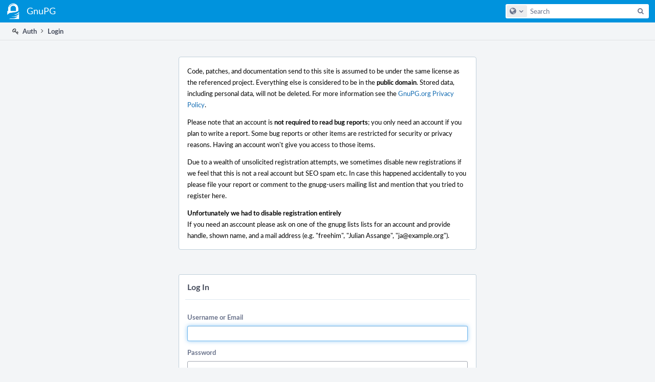

--- FILE ---
content_type: text/html; charset=UTF-8
request_url: https://dev.gnupg.org/auth/start/?next=%2FP11%24528
body_size: 3760
content:
<!DOCTYPE html><html><head><meta charset="UTF-8" /><title>Login</title><meta name="viewport" content="width=device-width, initial-scale=1, user-scalable=no" /><link rel="mask-icon" color="#3D4B67" href="https://files.gnupg.net/res/phabricator/58b71062/rsrc/favicons/mask-icon.svg" /><link rel="apple-touch-icon" sizes="76x76" href="https://files.gnupg.net/file/data/xwhqhpfhranshu6vh64g/PHID-FILE-evxnnwxvrnthpbnpamg6/favicon" /><link rel="apple-touch-icon" sizes="120x120" href="https://files.gnupg.net/file/data/5hi5aj473ui637ka5zda/PHID-FILE-k673mex3n4hxxk6kgi7e/favicon" /><link rel="apple-touch-icon" sizes="152x152" href="https://files.gnupg.net/file/data/uxhpk53r7joqurodq3wx/PHID-FILE-hdmgc56ryqk5v6kacznz/favicon" /><link rel="icon" id="favicon" href="https://files.gnupg.net/file/data/bvk6xrs6ncgt75gymr2t/PHID-FILE-b4uakc2azv3etarmvhnk/favicon" /><meta name="referrer" content="no-referrer" /><link rel="stylesheet" type="text/css" href="https://files.gnupg.net/res/defaultX/phabricator/84e2ded1/core.pkg.css" /><script type="text/javascript" src="https://files.gnupg.net/res/defaultX/phabricator/98e6504a/rsrc/externals/javelin/core/init.js"></script></head><body class="device-desktop platform-mac phui-theme-blue"><div class="main-page-frame" id="main-page-frame"><div id="phabricator-standard-page" class="phabricator-standard-page"><div class="phabricator-main-menu phabricator-main-menu-background" id="UQ0_2"><a class="phabricator-main-menu-search-button phabricator-expand-application-menu" data-sigil="jx-toggle-class" data-meta="0_3"><span class="phabricator-menu-button-icon phui-icon-view phui-font-fa fa-search" id="UQ0_3"></span></a><a class="phabricator-main-menu-brand" href="/"><span class="aural-only">Home</span><span class="phabricator-main-menu-eye" style="background-size: 40px 40px; background-position: 0 0; background-image: url(https://files.gnupg.net/file/data/ssl3efjoghclnfwiighx/PHID-FILE-kf5bzzgd7awnuwgo5ycs/logo)"></span><span class="phabricator-wordmark"> GnuPG</span></a><ul class="phui-list-view phabricator-search-menu"><li class="phui-list-item-view phui-list-item-type-link phabricator-main-menu-search"><div class="" data-sigil=""><form action="/search/" method="POST"><input type="hidden" name="__csrf__" value="B@3qt6ui66cb9f503f6a6f67ce" /><input type="hidden" name="__form__" value="1" /><div class="phabricator-main-menu-search-container"><input type="text" name="query" id="UQ0_4" autocomplete="off" autocorrect="off" autocapitalize="off" spellcheck="false" /><button id="UQ0_6" class="phui-icon-view phui-font-fa fa-search"><span class="aural-only">Search</span></button><button class="button dropdown has-icon phui-button-default phabricator-main-menu-search-dropdown" id="UQ0_7" data-sigil="global-search-dropdown" data-meta="0_4"><span class="aural-only">Configure Global Search</span><span class="visual-only phui-icon-view phui-font-fa fa-globe" data-sigil="global-search-dropdown-icon" data-meta="0_5" aria-hidden="true"></span><span class="caret"></span></button><input type="hidden" name="search:scope" value="all" data-sigil="global-search-dropdown-input" /><input type="hidden" id="UQ0_8" name="search:application" value="PhabricatorAuthApplication" data-sigil="global-search-dropdown-app" /><input type="hidden" name="search:primary" value="true" /><div id="UQ0_5" class="phabricator-main-menu-search-target"></div></div></form></div></li></ul></div><div id="phabricator-standard-page-body" class="phabricator-standard-page-body"><div class="phui-crumbs-view phui-crumbs-border"><a href="/auth/" class="phui-crumb-view phui-crumb-has-icon"><span class="visual-only phui-icon-view phui-font-fa fa-key" data-meta="0_6" aria-hidden="true"></span><span class="phui-crumb-name"> Auth</span> </a><span class="visual-only phui-icon-view phui-font-fa fa-angle-right phui-crumb-divider phui-crumb-view" data-meta="0_7" aria-hidden="true"></span><span class="phui-crumb-view phabricator-last-crumb"><span class="phui-crumb-name"> Login</span> </span></div><div class="auth-custom-message"><div class="phabricator-remarkup"><p>Code, patches, and documentation send to this site is assumed to be under the same license as the referenced project. Everything else is considered to be in the <strong>public domain</strong>. Stored data, including personal data, will not be deleted. For more information see the <a href="https://www.gnupg.org/privacy-policy.html" class="remarkup-link" target="_blank" rel="noreferrer">GnuPG.org Privacy Policy</a>.</p>

<p>Please note that an account is <strong>not required to read bug reports</strong>; you only need an account if you plan to write a report.  Some bug reports or other items are restricted for security or privacy reasons.  Having an account won&#039;t give you access to those items.</p>

<p>Due to a wealth of unsolicited registration attempts, we sometimes disable new registrations if we feel that this is not a real account but SEO spam etc.  In case this happened accidentally to you please file your report or comment to the gnupg-users mailing list and mention that you tried to register here.</p>

<p><strong>Unfortunately we had to disable registration entirely</strong><br />
If you need an asccount please ask on one of the gnupg lists lists for an account and provide<br />
handle, shown name, and a mail address (e.g. &quot;freehim&quot;, &quot;Julian Assange&quot;, &quot;ja@example.org&quot;).</p></div></div><form action="/auth/login/password:self/" method="POST" class="aphront-dialog-view " role="dialog" data-sigil="jx-dialog"><input type="hidden" name="__csrf__" value="B@3qt6ui66cb9f503f6a6f67ce" /><input type="hidden" name="__form__" value="1" /><input type="hidden" name="__dialog__" value="1" /><div class="aphront-dialog-head"><div class="phui-header-shell "><h1 class="phui-header-view"><div class="phui-header-row"><div class="phui-header-col2"><span class="phui-header-header">Log In</span></div><div class="phui-header-col3"></div></div></h1></div></div><div class="aphront-dialog-body grouped"><div class="phui-form-view phui-form-full-width"><div class="aphront-form-control grouped aphront-form-control-text"><label class="aphront-form-label" for="UQ0_0">Username or Email</label><div class="aphront-form-input"><input type="text" name="username" id="UQ0_0" autofocus="autofocus" /></div></div><div class="aphront-form-control grouped aphront-form-control-password"><label class="aphront-form-label" for="UQ0_1">Password</label><div class="aphront-form-input"><input type="password" name="password" id="UQ0_1" /></div></div></div></div><div class="aphront-dialog-tail grouped"><button name="__submit__" type="submit" data-sigil="__default__" data-meta="0_2">Log In</button><div class="aphront-dialog-foot"><a href="/login/email/">Forgot your password?</a></div></div></form><div class="phabricator-login-buttons"><div class="aphront-multi-column-view" data-sigil="aphront-multi-column-view"><div class="aphront-multi-column-outer aphront-multi-column-fluid"><div class="aphront-multi-column-inner grouped aphront-multi-column-2-up"><div class="aphront-multi-column-column-outer"><div class="aphront-multi-column-column"><div class="phabricator-login-button mmb"><form method="GET" action="https://github.com/login/oauth/authorize"><button class="button button-grey big has-icon has-text phui-button-default "><span class="visual-only phui-icon-view sprite-login login-Github" data-meta="0_0" aria-hidden="true"></span><div class="phui-button-text">Log In<div class="phui-button-subtext">GitHub</div></div></button><input type="hidden" name="client_id" value="7ce7638833133b328974" /><input type="hidden" name="redirect_uri" value="https://dev.gnupg.org/oauth/github/login/" /><input type="hidden" name="state" value="8359009f5f0330d8f5e8a64af8cd826e18c4ccff" /></form></div></div></div><div class="aphront-multi-column-column-outer aphront-multi-colum-column-outer-last"><div class="aphront-multi-column-column aphront-multi-column-column-last"><div class="phabricator-login-button mmb"><form method="POST" action="/auth/login/twitter:twitter.com/"><input type="hidden" name="__csrf__" value="B@3qt6ui66cb9f503f6a6f67ce" /><input type="hidden" name="__form__" value="1" /><button class="button button-grey big has-icon has-text phui-button-default "><span class="visual-only phui-icon-view sprite-login login-Twitter" data-meta="0_1" aria-hidden="true"></span><div class="phui-button-text">Log In<div class="phui-button-subtext">Twitter</div></div></button></form></div></div></div></div></div></div></div></div></div></div><script type="text/javascript" src="https://files.gnupg.net/res/defaultX/phabricator/adc34883/core.pkg.js"></script><data data-javelin-init-kind="merge" data-javelin-init-data="{&quot;block&quot;:0,&quot;data&quot;:[[],[],[],{&quot;map&quot;:{&quot;UQ0_2&quot;:&quot;phabricator-search-menu-expanded&quot;,&quot;UQ0_3&quot;:&quot;menu-icon-selected&quot;}},{&quot;items&quot;:[{&quot;name&quot;:&quot;Search&quot;},{&quot;icon&quot;:&quot;fa-globe&quot;,&quot;name&quot;:&quot;All Documents&quot;,&quot;value&quot;:&quot;all&quot;},{&quot;icon&quot;:&quot;fa-dot-circle-o&quot;,&quot;name&quot;:&quot;Current Application&quot;,&quot;value&quot;:&quot;application&quot;},{&quot;name&quot;:&quot;Saved Queries&quot;},{&quot;icon&quot;:&quot;fa-certificate&quot;,&quot;name&quot;:&quot;gnupg 2.2&quot;,&quot;value&quot;:&quot;LD0uVUERoLHe&quot;},{&quot;icon&quot;:&quot;fa-certificate&quot;,&quot;name&quot;:&quot;Open Documents&quot;,&quot;value&quot;:&quot;open&quot;},{&quot;icon&quot;:&quot;fa-certificate&quot;,&quot;name&quot;:&quot;Open Tasks&quot;,&quot;value&quot;:&quot;open-tasks&quot;},{&quot;name&quot;:&quot;More Options&quot;},{&quot;icon&quot;:&quot;fa-search-plus&quot;,&quot;name&quot;:&quot;Advanced Search&quot;,&quot;href&quot;:&quot;\/search\/query\/advanced\/&quot;},{&quot;icon&quot;:&quot;fa-book&quot;,&quot;name&quot;:&quot;User Guide: Search&quot;,&quot;href&quot;:&quot;https:\/\/secure.phabricator.com\/diviner\/find\/?name=Search%20User%20Guide&amp;type=article&amp;jump=1&quot;}],&quot;icon&quot;:&quot;fa-globe&quot;,&quot;value&quot;:&quot;all&quot;},[],[],[]]}"></data><data data-javelin-init-kind="behaviors" data-javelin-init-data="{&quot;refresh-csrf&quot;:[{&quot;tokenName&quot;:&quot;__csrf__&quot;,&quot;header&quot;:&quot;X-Phabricator-Csrf&quot;,&quot;viaHeader&quot;:&quot;X-Phabricator-Via&quot;,&quot;current&quot;:&quot;B@3qt6ui66cb9f503f6a6f67ce&quot;}],&quot;history-install&quot;:[]}"></data><data data-javelin-init-kind="behaviors" data-javelin-init-data="{&quot;workflow&quot;:[],&quot;lightbox-attachments&quot;:[],&quot;aphront-form-disable-on-submit&quot;:[],&quot;toggle-class&quot;:[],&quot;phabricator-gesture&quot;:[],&quot;device&quot;:[],&quot;high-security-warning&quot;:[{&quot;show&quot;:false,&quot;uri&quot;:&quot;\/auth\/session\/downgrade\/&quot;,&quot;message&quot;:&quot;Your session is in high security mode. When you finish using it, click here to leave.&quot;}],&quot;phabricator-keyboard-shortcuts&quot;:[{&quot;helpURI&quot;:&quot;\/help\/keyboardshortcut\/&quot;,&quot;searchID&quot;:&quot;UQ0_4&quot;,&quot;pht&quot;:{&quot;\/&quot;:&quot;Give keyboard focus to the search box.&quot;,&quot;?&quot;:&quot;Show keyboard shortcut help for the current page.&quot;}}],&quot;phabricator-search-typeahead&quot;:[{&quot;id&quot;:&quot;UQ0_5&quot;,&quot;input&quot;:&quot;UQ0_4&quot;,&quot;button&quot;:&quot;UQ0_6&quot;,&quot;selectorID&quot;:&quot;UQ0_7&quot;,&quot;applicationID&quot;:&quot;UQ0_8&quot;,&quot;defaultApplicationIcon&quot;:&quot;fa-dot-circle-o&quot;,&quot;appScope&quot;:&quot;application&quot;,&quot;src&quot;:&quot;\/typeahead\/class\/PhabricatorSearchDatasource\/&quot;,&quot;limit&quot;:10,&quot;placeholder&quot;:&quot;Search&quot;,&quot;scopeUpdateURI&quot;:&quot;\/settings\/adjust\/?key=search-scope&quot;}],&quot;quicksand-blacklist&quot;:[{&quot;patterns&quot;:[&quot;\/phame\/live\/.*&quot;,&quot;\/conpherence\/.*&quot;,&quot;\/Z\\d+&quot;,&quot;\/file\/(data|download)\/.*&quot;,&quot;\/phortune\/.*&quot;,&quot;\/auth\/.*&quot;]}]}"></data></body></html>